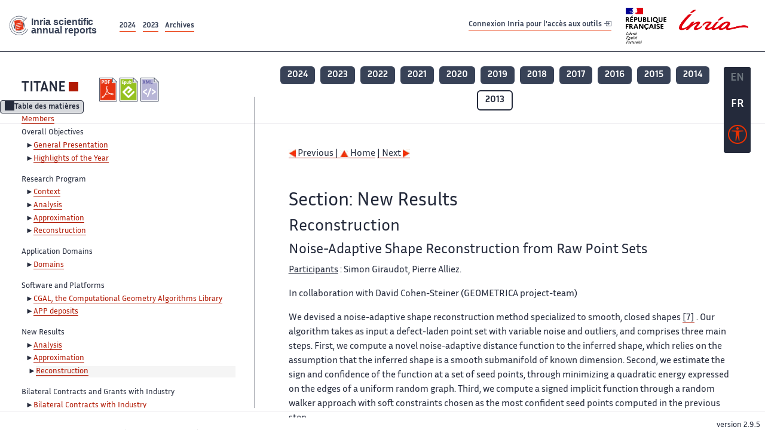

--- FILE ---
content_type: text/html; charset=UTF-8
request_url: https://radar.inria.fr/report/2013/titane/uid30.html
body_size: 8898
content:
<!DOCTYPE html>
<html lang="fr">
	<head>
		<meta charset="UTF-8">
		<title>
			 TITANE - 2013  - Rapport annuel d'activité 		</title>
		<meta name="viewport" content="width=device-width, initial-scale=1">
		<meta name="description" content="">
		<meta property="og:url" content="">
		<meta name="author" content="">
		<meta name="Keywords" content="">
		<meta name="Robots" content="">
					<link rel="shorticut icon" href="/images/favicon.ico">
			<link rel="stylesheet" href="/fonts/InriaSansWeb/fonts.css"/>
			<link rel="stylesheet" href="/build/app.c98f9684.css">
			<link rel="stylesheet" href="/build/accessconfig-css.d2939d14.css">

							<script src="/build/runtime.c74bae4c.js" defer></script><script src="/build/450.50132919.js" defer></script><script src="/build/625.5c116b42.js" defer></script><script src="/build/760.5f177bf5.js" defer></script><script src="/build/585.4025f623.js" defer></script><script src="/build/app.9d54d9e5.js" defer></script>
			<script src="/build/177.e6786253.js" defer></script><script src="/build/accessconfig-js.583128eb.js" defer></script>
				    <!-- extra head for year 2013-->
    <script id="MathJax-script" defer src="https://cdn.jsdelivr.net/npm/mathjax@3/es5/tex-mml-chtml.js"></script>
    <script src="/build/hide-button.536b20e4.js" defer></script>
            <link rel="stylesheet" href="/build/raweb.b7cc174e.css">
        <!-- end extra head -->

	</head>
	<body id="body">

		<nav role="navigation" id="nav-quick-access">
    <ul class="list-unstyled">
        <li><a class="quick-access-link" href="#main-content">Contenu principal</a></li>
        <li><a class="quick-access-link" href="/sitemap">Plan du site</a></li>
        <li><a class="quick-access-link" href="/accessibilite">Accessibilité</a></li>
        <li><a class="quick-access-link" href="/search">Rechercher</a></li>
    </ul>
</nav>

		<div id="settings" class="d-flex flex-column">
                        <a id= "change-to-lang" title=" EN: utiliser la langue anglaise"
               href="/change-locale/en"
               class=" text-decoration-none border-0  fs-19px">
                <span class="fw-bold  text-secondary ">EN</span>
            </a>
                                <span id= "current-lang" class="current-lang fw-bold  text-white text-decoration-none border-0  fs-19px"
                  title="Langue actuelle fr">FR</span>
                <div id="accessconfig" data-accessconfig-buttonname="Paramètres d&#039;accessibilité"
         data-accessconfig-params='{ "Prefix" : "a42-ac", "ContainerClass" : "","ModalCloseButton" : "","ModalTitle" : "","FormFieldset" : "","FormFieldsetLegend" : "","FormRadio" : "", "Justification": false, "Contrast": false}'>
        <button title="Accessibilité" class="bg-transparent border-0 "
                data-accessconfig-button="true">
            <i aria-hidden="true"  class="bi bi-universal-access-circle a11y-icon"></i>
        </button>
    </div>
</div>
		<div id="radar-rex-app">
			<nav role="navigation" id="nav-quick-access">
    <ul class="list-unstyled">
        <li><a class="quick-access-link" href="#main-content">Contenu principal</a></li>
        <li><a class="quick-access-link" href="/sitemap">Plan du site</a></li>
        <li><a class="quick-access-link" href="/accessibilite">Accessibilité</a></li>
        <li><a class="quick-access-link" href="/search">Rechercher</a></li>
    </ul>
</nav>

			<div id="settings" class="d-flex flex-column">
                        <a id= "change-to-lang" title=" EN: utiliser la langue anglaise"
               href="/change-locale/en"
               class=" text-decoration-none border-0  fs-19px">
                <span class="fw-bold  text-secondary ">EN</span>
            </a>
                                <span id= "current-lang" class="current-lang fw-bold  text-white text-decoration-none border-0  fs-19px"
                  title="Langue actuelle fr">FR</span>
                <div id="accessconfig" data-accessconfig-buttonname="Paramètres d&#039;accessibilité"
         data-accessconfig-params='{ "Prefix" : "a42-ac", "ContainerClass" : "","ModalCloseButton" : "","ModalTitle" : "","FormFieldset" : "","FormFieldsetLegend" : "","FormRadio" : "", "Justification": false, "Contrast": false}'>
        <button title="Accessibilité" class="bg-transparent border-0 "
                data-accessconfig-button="true">
            <i aria-hidden="true"  class="bi bi-universal-access-circle a11y-icon"></i>
        </button>
    </div>
</div>
			<div class="d-flex flex-column align-items-stretch wrapper">
				<header>
					<nav role="navigation" class="navbar navbar-expand-lg navbar-light bg-white border-top-0 border-end-0 border-start-0 navbarHtmlContent navbar-desktop-nav">
	<div class="container-fluid">
		<a class="navbar-brand border-white navbar-brand-link" href="/" title="Page d&#039;accueil - Rapports scientifiques annuels Inria"><img lang="en" src="/build/images/REx_icon.svg" class="logoRexRadarExploitation" alt="Inria scientific annual reports"></a>
		<button id="offcanvas-main-menu-button" class="navbar-toggler shadow-none btn-navbar-toogler border-white" data-bs-toggle="offcanvas" data-bs-target="#offcanvas-main-menu" title="Voir le menu" aria-controls="offcanvas-main-menu">
			<span class="navbar-toggler-icon"></span>
		</button>

		<div class="collapse navbar-collapse">
			<ul class="navbar-nav me-auto mb-2 mb-lg-0 d-flex flex-row archive-list-year">
                   <li class="nav-item mt-3">
            <a class="fw-bold nav-link underlineHref"
               href="/archive/2024"
               title="2024 annual reports">
                2024
            </a>
        </li>
             
              
                   <li class="nav-item mt-3">
            <a class="fw-bold nav-link underlineHref"
               href="/archive/2023"
               title="2023 annual reports">
                2023
            </a>
        </li>
             
              
        <li class="nav-item mt-3">
        <a class="nav-link fw-bold underlineHref" href="/archives"
           title="Toutes les archives">
            Archives        </a>
    </li>
</ul>
										<a id="login-link" href="/casauth" class="underlineHref fw-bold mb-4 me-4 navbar-brand mt-3 tools-link">
					Connexion Inria pour l&#039;accès aux outils
					<i aria-hidden="true" class="bi bi-box-arrow-in-right"></i>
				</a>
						<a class="navbar-brand logo-inria" href="https://www.inria.fr/fr" target="_blank">
				<img src="/images/RF-Inria_Logo_RVB.png" class="logoInria img-fluid" alt="Logo République Française Liberté Egalité Fraternité Inria">
			</a>
		</div>


	</div>
</nav>
<nav role="navigation" class="offcanvas offcanvas-start" data-bs-scroll="true" tabindex="-1" id="offcanvas-main-menu" aria-label="Main navigation">
	<div class="offcanvas-header">
		<a class="navbar-brand border-white" href="/" title="Page d&#039;accueil - Rapports scientifiques annuels Inria"><img src="/build/images/REx_icon.svg" lang="en" class="logoRexRadarExploitation" alt="Rapports annuels scientifique Inria"></a>
		<a target="_blank" href="https://www.inria.fr/fr" class="border-white fw-bold color-gris-fonce logo-inria" title="Inria home page}">
                        <img src="/images/RF-Inria_Logo_RVB.png" class="logoInria" alt="Inria">

        </a>
	</div>
	<div class="offcanvas-body">
		<ul class="list-group list-group-flush">
							<li class="list-group-item color-gris-fonce mt-2">
					<a href="/casauth" class="btn btn-primary shadow-none btn-sm w-100 border-0 bg-color-gris-fonce">
						Connexion Inria pour l&#039;accès aux outils
						<i aria-hidden="true" class="bi bi-box-arrow-in-right"></i>
					</a>
				</li>
						<li class="list-group-item fw-bold color-gris-fonce">
				<button data-bs-toggle="collapse" class="btn btn-light" data-bs-target="#ra-explanation-in-menu" aria-expanded="false" aria-controls="ra-explanation-in-menu">À propos des rapports d'activité					<i class="bi bi-chevron-down float-end mt-1 ms-3"></i>
				</button>

				<div class="collapse" id="ra-explanation-in-menu">
					<p class="p-2">
						Les équipes de recherche d&#039;Inria produisent un rapport d&#039;activité annuel présentant leurs activités et leurs résultats de l&#039;année. Ces rapports incluent les membres de l&#039;équipe, le programme scientifique, le logiciel développé par l&#039;équipe et les nouveaux résultats de l&#039;année. Le rapport décrit également les subventions, les contrats et les activités de diffusion et d&#039;enseignement. Enfin, le rapport donne la liste des publications de l&#039;année.					</p>
				</div>
			</li>
			<li class="list-group-item fw-bold color-gris-fonce">
				<button data-bs-toggle="collapse" class="btn btn-light" data-bs-target="#list-archive-mobile-menu" aria-expanded="false" aria-controls="list-archive-mobile-menu">Accès aux archives des rapports					<i class="bi bi-chevron-down float-end mt-1 ms-3"></i>
				</button>
			</li>
			<li class="collapse list-group-item " id="list-archive-mobile-menu">
				<div class="d-flex flex-wrap text-center year-short-list">
											<a class="nav-link fw-bold border-white color-rouge-fonce" href="/archive/2024" title="Rapports annuels 2024">
							2024
						</a>
											<a class="nav-link fw-bold border-white color-rouge-fonce" href="/archive/2023" title="Rapports annuels 2023">
							2023
						</a>
											<a class="nav-link fw-bold border-white color-rouge-fonce" href="/archive/2022" title="Rapports annuels 2022">
							2022
						</a>
											<a class="nav-link fw-bold border-white color-rouge-fonce" href="/archive/2021" title="Rapports annuels 2021">
							2021
						</a>
											<a class="nav-link fw-bold border-white color-rouge-fonce" href="/archive/2020" title="Rapports annuels 2020">
							2020
						</a>
									</div>
				<div class="list-group-item color-gris-fonce mt-2">
					<a href="/archives" class="fw-bold border-white color-gris-fonce">Toutes les archives</a>
				</div>
			</li>

						<li class="list-group-item color-gris-fonce mt-2">
				<a href="/sitemap" class="border-white fw-bold color-gris-fonce">Plan du site</a>
			</li>
			<li class="list-group-item color-gris-fonce mt-2">
				<a href="/mentions-legales" class="border-white fw-bold color-gris-fonce">Mentions légales</a>
			</li>
			<li class="list-group-item color-gris-fonce mt-2">
				<a href="/accessibilite" class="border-white fw-bold color-gris-fonce">Accessibilité
					- non
					                    conforme</a>
			</li>
			<li class="list-group-item mt-2">
				<div id="accessconfig-mobile" data-accessconfig-buttonname="Paramètres d’accessibilité" data-accessconfig-params='{ "Prefix" : "a42-ac", "ContainerClass" : "","ModalCloseButton" : "","ModalTitle" : "","FormFieldset" : "","FormFieldsetLegend" : "","FormRadio" : ""}'>
					<button class="bg-transparent border-0 fw-bold color-gris-fonce " data-accessconfig-button="true">
						<i aria-hidden="true" class="bi bi-universal-access-circle a11y-icon"></i>
						Paramètres d&#039;accessibilité
					</button>
				</div>

			</li>
			<li class="list-group-item fw-bold color-gris-fonce mt-2">
				<div class="d-flex flex-wrap justify-content-between">
																		<a href="/change-locale/en" class="text-decoration-none border-0" title="">
								<p class="fw-bold  color-rouge-fonce ">FRANCAIS</p>
							</a>
							|
							<a href="/change-locale/en" class="text-decoration-none border-0" title="Traduire en Anglais">
								<p class="fw-bold  color-rouge-fonce  float-end me-3">ANGLAIS</p>
							</a>
																										</div>

			</li>
		</ul>
	</div>
</nav>
									</header>
								<main id="main-content" class="scrollable-zone">     <div id="report-header" class="container-fluid hidden-in-mobile-view report-header">
        <div id="report-info-wrapper" class="row">
            <div class="col-lg-4">
                <div class="report-links">
                    <a href="https://inria.fr/en/titane" class="fw-bold border-white link-to-team-site"
                       lang="fr" target="_blank"
                       title="Site web de l&#039;équipe TITANE">TITANE</a>
                    <section
        class="report-document-section"
     aria-label="Documents du rapport titane 2013"
     title="Documents du rapport titane 2013">
    <ul class="document-list">
                                            <li>
                    <a href="/rapportsactivite/RA2013/titane/titane.pdf" target="_blank"  title="version PDF" class="border-white">
                        <img src="/images/Pdf_picto_x2.png"
                             alt="version PDF"
                             class="picto-document me-1">
                    </a>
                </li>
                                                                                    <li>
                    <a href="/rapportsactivite/RA2013/titane/titane.epub"
                       title="Version ePub"
                       class="border-white">
                        <img src=" /images/Epub_picto_x2.png"
                             alt="Version ePub" class="picto-document me-1">
                    </a>
                </li>
                                                                                                                                <li>
                    <a href="/rapportsactivite/RA2013/titane/titane.xml" target="_blank" title="Version XML"
                       class="border-white">
                        <img src="/images/Xml_picto_x2.png"
                             alt="Version XML" class="picto-document me-1">
                    </a>
                </li>
                        </ul>
</section>


                </div>
            </div>
            <div class="col">
                    <nav role='navigation'
         class="text-center report-year-list"
         aria-label="Rapports de l&#039;équipe titane par année">
        <ul class="list-unstyled">
                                                <li class="unselected-year d-inline-flex">
                        <a href="/report/2024/titane" title="2024 (nouvel onglet) "
                           class="text-white border-0 fw-bold text-decoration-none" target="_blank">2024</a>
                    </li>
                                                                <li class="unselected-year d-inline-flex">
                        <a href="/report/2023/titane" title="2023 (nouvel onglet) "
                           class="text-white border-0 fw-bold text-decoration-none" target="_blank">2023</a>
                    </li>
                                                                <li class="unselected-year d-inline-flex">
                        <a href="/report/2022/titane" title="2022 (nouvel onglet) "
                           class="text-white border-0 fw-bold text-decoration-none" target="_blank">2022</a>
                    </li>
                                                                <li class="unselected-year d-inline-flex">
                        <a href="/report/2021/titane" title="2021 (nouvel onglet) "
                           class="text-white border-0 fw-bold text-decoration-none" target="_blank">2021</a>
                    </li>
                                                                <li class="unselected-year d-inline-flex">
                        <a href="/report/2020/titane" title="2020 (nouvel onglet) "
                           class="text-white border-0 fw-bold text-decoration-none" target="_blank">2020</a>
                    </li>
                                                                <li class="unselected-year d-inline-flex">
                        <a href="/report/2019/titane" title="2019 (nouvel onglet) "
                           class="text-white border-0 fw-bold text-decoration-none" target="_blank">2019</a>
                    </li>
                                                                <li class="unselected-year d-inline-flex">
                        <a href="/report/2018/titane" title="2018 (nouvel onglet) "
                           class="text-white border-0 fw-bold text-decoration-none" target="_blank">2018</a>
                    </li>
                                                                <li class="unselected-year d-inline-flex">
                        <a href="/report/2017/titane" title="2017 (nouvel onglet) "
                           class="text-white border-0 fw-bold text-decoration-none" target="_blank">2017</a>
                    </li>
                                                                <li class="unselected-year d-inline-flex">
                        <a href="/report/2016/titane" title="2016 (nouvel onglet) "
                           class="text-white border-0 fw-bold text-decoration-none" target="_blank">2016</a>
                    </li>
                                                                <li class="unselected-year d-inline-flex">
                        <a href="/report/2015/titane" title="2015 (nouvel onglet) "
                           class="text-white border-0 fw-bold text-decoration-none" target="_blank">2015</a>
                    </li>
                                                                <li class="unselected-year d-inline-flex">
                        <a href="/report/2014/titane" title="2014 (nouvel onglet) "
                           class="text-white border-0 fw-bold text-decoration-none" target="_blank">2014</a>
                    </li>
                                                                <li class="selected-year d-inline-flex" title="titane 2013: année sélectionnée">
                        <span class="border-0 fw-bold text-decoration-none">2013</span>
                    </li>
                                    </ul>
    </nav>

            </div>
        </div>
    </div>
    <span id="button-toggle-toc-wrapper" class="hidden-in-mobile-view">
            <button id="button-toggle-toc"
                    class="hide-button btn shadow-none btn-sm"
                    data-element-id="ra-toc"
                    data-initial-state="open"
                    data-open-title="Table des matières"
                    data-aria-label-open="Ouvrir la table des matières"
                    data-close-title="Table des matières"
                    data-aria-label-close="Fermer la table des matières"
            ></button>
        </span>

        <div id="toc-in-mobile-view"
     class="show-in-mobile-view">
    <div class="d-flex flex-wrap justify-content-between ">
        <h5 class="mt-2"><a href="http://team.inria.fr/titane" class="fw-bold border-white"
                            title="Site web de l&#039;équipe titane%"
                            target="_blank">TITANE - 2013 </a></h5>
        <nav role="navigation" aria-label="Accès au sommaire">
            <button class="btn btn-danger btn-sm shadow-none bg-transparent text-dark float-end fw-bold mt-1 border-2 rounded border-color-orange-inria"
                    data-bs-toggle="offcanvas" data-bs-target="#mobile-menu-html-content"

                    aria-controls="mobile-menu-html-content">Sommaire</button>
        </nav>
    </div>
    <div class="offcanvas offcanvas-end"
         aria-label="Table des matières"
         tabindex="-1"
         id="mobile-menu-html-content">
        <div class="offcanvas-header">
            <h5 lang="fr"><a href="http://team.inria.fr/titane" class="fw-bold border-white"
                                                   title="Site web de l&#039;équipe titane%"
                                                   target="_blank">TITANE - 2013 </a>
            </h5>
            <button type="button" class="btn-close text-reset" data-bs-dismiss="offcanvas"
                    aria-label="Fermer"></button>
        </div>
        <div class="offcanvas-body">
            <div class="tdmdiv">
      <div class="logo">
        <a href="http://www.inria.fr">
          <img alt="Inria" src="/rapportsactivite/RA2013/titane/../static/img/icons/logo_INRIA-coul.jpg" style="align:bottom; border:none"></img>
        </a>
      </div>
      <div class="TdmEntry">
        <div class="tdmentete">
          <a href="uid0.html">Team Titane</a>
        </div>
        <span>
          <a href="uid1.html">Members</a>
        </span>
      </div>
      <div class="TdmEntry">Overall Objectives<ul><li><a href="./uid3.html">General Presentation</a></li><li><a href="./uid4.html">Highlights of the Year</a></li></ul></div>
      <div class="TdmEntry">Research Program<ul><li><a href="uid6.html&#xA;&#x9;&#x9;  ">Context</a></li><li><a href="uid7.html&#xA;&#x9;&#x9;  ">Analysis</a></li><li><a href="uid8.html&#xA;&#x9;&#x9;  ">Approximation</a></li><li><a href="uid9.html&#xA;&#x9;&#x9;  ">Reconstruction</a></li></ul></div>
      <div class="TdmEntry">Application Domains<ul><li><a href="uid11.html&#xA;&#x9;&#x9;  ">Domains</a></li></ul></div>
      <div class="TdmEntry">Software and Platforms<ul><li><a href="uid13.html&#xA;&#x9;&#x9;  ">CGAL, the Computational Geometry Algorithms Library</a></li><li><a href="uid14.html&#xA;&#x9;&#x9;  ">APP deposits</a></li></ul></div>
      <div class="TdmEntry">New Results<ul><li><a href="uid17.html&#xA;&#x9;&#x9;  ">Analysis</a></li><li><a href="uid22.html&#xA;&#x9;&#x9;  ">Approximation</a></li><li class="tdmActPage"><a href="uid30.html&#xA;&#x9;&#x9;  ">Reconstruction</a></li></ul></div>
      <div class="TdmEntry">Bilateral Contracts and Grants with Industry<ul><li><a href="uid45.html&#xA;&#x9;&#x9;  ">Bilateral Contracts with Industry</a></li></ul></div>
      <div class="TdmEntry">Partnerships and Cooperations<ul><li><a href="uid50.html&#xA;&#x9;&#x9;  ">National Initiatives</a></li><li><a href="uid52.html&#xA;&#x9;&#x9;  ">European Initiatives</a></li><li><a href="uid61.html&#xA;&#x9;&#x9;  ">International Research Visitors</a></li></ul></div>
      <div class="TdmEntry">Dissemination<ul><li><a href="uid66.html&#xA;&#x9;&#x9;  ">Scientific Animation</a></li><li><a href="uid67.html&#xA;&#x9;&#x9;  ">Seminars and invited talks</a></li><li><a href="uid68.html&#xA;&#x9;&#x9;  ">Teaching - Supervision - Juries</a></li><li><a href="uid89.html&#xA;&#x9;&#x9;  ">Popularization</a></li></ul></div>
      <div class="TdmEntry">
        <div>Bibliography</div>
      </div>
      <div class="TdmEntry">
        <ul>
          <li>
            <a href="bibliography.html" id="tdmbibentyear">Publications of the year</a>
          </li>
        </ul>
      </div>
    </div>
        </div>
    </div>
</div>
    <div class="show-in-mobile-view">
            <nav role='navigation'
         class="text-center report-year-list"
         aria-label="Rapports de l&#039;équipe titane par année">
        <ul class="list-unstyled">
                                                <li class="unselected-year d-inline-flex">
                        <a href="/report/2024/titane" title="2024 (nouvel onglet) "
                           class="text-white border-0 fw-bold text-decoration-none" target="_blank">2024</a>
                    </li>
                                                                <li class="unselected-year d-inline-flex">
                        <a href="/report/2023/titane" title="2023 (nouvel onglet) "
                           class="text-white border-0 fw-bold text-decoration-none" target="_blank">2023</a>
                    </li>
                                                                <li class="unselected-year d-inline-flex">
                        <a href="/report/2022/titane" title="2022 (nouvel onglet) "
                           class="text-white border-0 fw-bold text-decoration-none" target="_blank">2022</a>
                    </li>
                                                                <li class="unselected-year d-inline-flex">
                        <a href="/report/2021/titane" title="2021 (nouvel onglet) "
                           class="text-white border-0 fw-bold text-decoration-none" target="_blank">2021</a>
                    </li>
                                                                <li class="unselected-year d-inline-flex">
                        <a href="/report/2020/titane" title="2020 (nouvel onglet) "
                           class="text-white border-0 fw-bold text-decoration-none" target="_blank">2020</a>
                    </li>
                                                                <li class="unselected-year d-inline-flex">
                        <a href="/report/2019/titane" title="2019 (nouvel onglet) "
                           class="text-white border-0 fw-bold text-decoration-none" target="_blank">2019</a>
                    </li>
                                                                <li class="unselected-year d-inline-flex">
                        <a href="/report/2018/titane" title="2018 (nouvel onglet) "
                           class="text-white border-0 fw-bold text-decoration-none" target="_blank">2018</a>
                    </li>
                                                                <li class="unselected-year d-inline-flex">
                        <a href="/report/2017/titane" title="2017 (nouvel onglet) "
                           class="text-white border-0 fw-bold text-decoration-none" target="_blank">2017</a>
                    </li>
                                                                <li class="unselected-year d-inline-flex">
                        <a href="/report/2016/titane" title="2016 (nouvel onglet) "
                           class="text-white border-0 fw-bold text-decoration-none" target="_blank">2016</a>
                    </li>
                                                                <li class="unselected-year d-inline-flex">
                        <a href="/report/2015/titane" title="2015 (nouvel onglet) "
                           class="text-white border-0 fw-bold text-decoration-none" target="_blank">2015</a>
                    </li>
                                                                <li class="unselected-year d-inline-flex">
                        <a href="/report/2014/titane" title="2014 (nouvel onglet) "
                           class="text-white border-0 fw-bold text-decoration-none" target="_blank">2014</a>
                    </li>
                                                                <li class="selected-year d-inline-flex" title="titane 2013: année sélectionnée">
                        <span class="border-0 fw-bold text-decoration-none">2013</span>
                    </li>
                                    </ul>
    </nav>

        <section
        class="report-document-section"
     aria-label="Documents du rapport titane 2013"
     title="Documents du rapport titane 2013">
    <ul class="document-list">
                                            <li>
                    <a href="/rapportsactivite/RA2013/titane/titane.pdf" target="_blank"  title="version PDF" class="border-white">
                        <img src="/images/Pdf_picto_x2.png"
                             alt="version PDF"
                             class="picto-document me-1">
                    </a>
                </li>
                                                                                    <li>
                    <a href="/rapportsactivite/RA2013/titane/titane.epub"
                       title="Version ePub"
                       class="border-white">
                        <img src=" /images/Epub_picto_x2.png"
                             alt="Version ePub" class="picto-document me-1">
                    </a>
                </li>
                                                                                                                                <li>
                    <a href="/rapportsactivite/RA2013/titane/titane.xml" target="_blank" title="Version XML"
                       class="border-white">
                        <img src="/images/Xml_picto_x2.png"
                             alt="Version XML" class="picto-document me-1">
                    </a>
                </li>
                        </ul>
</section>


    </div>

        

    <div class="container-fluid" id="report-content" lang="en">
        <div class="row">
            <div id="ra-toc" class="col-lg-4 left-column">


                <div class="content-html-sidebar">
                    <div class="tdmdiv">
      <div class="logo">
        <a href="http://www.inria.fr">
          <img alt="Inria" src="/rapportsactivite/RA2013/titane/../static/img/icons/logo_INRIA-coul.jpg" style="align:bottom; border:none"></img>
        </a>
      </div>
      <div class="TdmEntry">
        <div class="tdmentete">
          <a href="uid0.html">Team Titane</a>
        </div>
        <span>
          <a href="uid1.html">Members</a>
        </span>
      </div>
      <div class="TdmEntry">Overall Objectives<ul><li><a href="./uid3.html">General Presentation</a></li><li><a href="./uid4.html">Highlights of the Year</a></li></ul></div>
      <div class="TdmEntry">Research Program<ul><li><a href="uid6.html&#xA;&#x9;&#x9;  ">Context</a></li><li><a href="uid7.html&#xA;&#x9;&#x9;  ">Analysis</a></li><li><a href="uid8.html&#xA;&#x9;&#x9;  ">Approximation</a></li><li><a href="uid9.html&#xA;&#x9;&#x9;  ">Reconstruction</a></li></ul></div>
      <div class="TdmEntry">Application Domains<ul><li><a href="uid11.html&#xA;&#x9;&#x9;  ">Domains</a></li></ul></div>
      <div class="TdmEntry">Software and Platforms<ul><li><a href="uid13.html&#xA;&#x9;&#x9;  ">CGAL, the Computational Geometry Algorithms Library</a></li><li><a href="uid14.html&#xA;&#x9;&#x9;  ">APP deposits</a></li></ul></div>
      <div class="TdmEntry">New Results<ul><li><a href="uid17.html&#xA;&#x9;&#x9;  ">Analysis</a></li><li><a href="uid22.html&#xA;&#x9;&#x9;  ">Approximation</a></li><li class="tdmActPage"><a href="uid30.html&#xA;&#x9;&#x9;  ">Reconstruction</a></li></ul></div>
      <div class="TdmEntry">Bilateral Contracts and Grants with Industry<ul><li><a href="uid45.html&#xA;&#x9;&#x9;  ">Bilateral Contracts with Industry</a></li></ul></div>
      <div class="TdmEntry">Partnerships and Cooperations<ul><li><a href="uid50.html&#xA;&#x9;&#x9;  ">National Initiatives</a></li><li><a href="uid52.html&#xA;&#x9;&#x9;  ">European Initiatives</a></li><li><a href="uid61.html&#xA;&#x9;&#x9;  ">International Research Visitors</a></li></ul></div>
      <div class="TdmEntry">Dissemination<ul><li><a href="uid66.html&#xA;&#x9;&#x9;  ">Scientific Animation</a></li><li><a href="uid67.html&#xA;&#x9;&#x9;  ">Seminars and invited talks</a></li><li><a href="uid68.html&#xA;&#x9;&#x9;  ">Teaching - Supervision - Juries</a></li><li><a href="uid89.html&#xA;&#x9;&#x9;  ">Popularization</a></li></ul></div>
      <div class="TdmEntry">
        <div>Bibliography</div>
      </div>
      <div class="TdmEntry">
        <ul>
          <li>
            <a href="bibliography.html" id="tdmbibentyear">Publications of the year</a>
          </li>
        </ul>
      </div>
    </div>
                </div>
            </div>
            <div id="ra-content" class="col-lg main-column scrollable-zone mt-3">
                <div class="content-report d-flex flex-column mt-1 ps-4 pe-4">
                    <div class="report-content">
                        <div id="main">
      
      
      <br></br>
      <div class="bottomNavigation">
        <div class="tail_aucentre">
          <a accesskey="P" href="./uid22.html"><img alt="previous" src="/rapportsactivite/RA2013/titane/../static/img/icons/previous_motif.jpg" style="align:bottom; border:none"></img> Previous | </a>
          <a accesskey="U" href="./uid0.html"><img alt="up" src="/rapportsactivite/RA2013/titane/../static/img/icons/up_motif.jpg" style="align:bottom; border:none"></img>  Home</a>
          <a accesskey="N" href="./uid45.html"> | Next <img alt="next" src="/rapportsactivite/RA2013/titane/../static/img/icons/next_motif.jpg" style="align:bottom; border:none"></img></a>
        </div>
        <br></br>
      </div>
      <div id="textepage">
        
        <h2>Section: 
      New Results</h2>
        <h3 class="titre3">Reconstruction</h3>
        <a name="uid31"></a>
        <h4 class="titre4">Noise-Adaptive Shape Reconstruction from Raw Point Sets</h4>
        <p class="participants"><span class="part">Participants</span> :
	Simon Giraudot, Pierre Alliez.</p>
        <p class="bold">
          </p><p>In collaboration with David Cohen-Steiner (GEOMETRICA project-team)</p>
        
        <p>We devised a noise-adaptive shape reconstruction method specialized to smooth, closed shapes <a href="./bibliography.html#titane-2013-bid0">[7]</a> . Our algorithm takes as input a defect-laden point set with variable noise and outliers, and comprises three main steps. First, we compute a novel noise-adaptive distance function to the inferred shape, which relies on the assumption that the inferred shape is a smooth submanifold of known dimension. Second, we estimate the sign and confidence of the function at a set of seed points, through minimizing a quadratic energy expressed on the edges of a uniform random graph. Third, we compute a signed implicit function through a random walker approach with soft constraints chosen as the most confident seed points computed in the previous step.</p>
        <a name="uid32"></a>
        <h4 class="titre4">Surface Reconstruction through Point Set Structuring</h4>
        <p class="participants"><span class="part">Participants</span> :
	Florent Lafarge, Pierre Alliez.</p>
        <p>We present a method for reconstructing surfaces from point sets <a href="./bibliography.html#titane-2013-bid7">[8]</a> . The main novelty lies in a structure-preserving approach where the input point set is first consolidated by structuring and resampling the planar components, before reconstructing the surface from both the consolidated components and the unstructured points. Structuring facilitates the surface reconstruction as the point set is substantially reduced and the points are enriched with structural meaning related to adjacency between primitives. Our approach departs from the common dichotomy between smooth/piecewise-smooth and primitive-based representations by gracefully combining canonical parts from detected primitives and free-form parts of the inferred shape (Figure <a href="./uid30.html#uid33" title="Reconstruction">6</a> ).</p>
        <div align="center" style="margin-top:10px">
          <a name="uid33">
            
          </a>
          <table class="objectContainer" title="">
            <caption align="bottom"><strong>Figure
	6. </strong>Structuring of a church.</caption>
            <tr align="center">
              <td>
                <table>
                  <tr>
                    <td align="center" style="height:3px;">
                      <img alt="IMG/eg13.png" src="/rapportsactivite/RA2013/titane/IMG/eg13.png" style="width:227.62204pt"></img>
                    </td>
                  </tr>
                </table>
              </td>
            </tr>
          </table>
        </div>
        <a name="uid34"></a>
        <h4 class="titre4">Hybrid Multi-view Stereo for Modeling Urban Scenes</h4>
        <p class="participants"><span class="part">Participant</span> :
	Florent Lafarge.</p>
        <p class="bold">
          </p><p>In collaboration with
Renaud Keriven (Acute3D),
Mathieu Bredif (IGN), and
Hiep Vu (Ecole des Ponts ParisTech).</p>
        
        <p>We present an original multi-view stereo reconstruction algorithm which allows the 3D-modeling of urban scenes as a combination of meshes and geometric primitives <a href="./bibliography.html#titane-2013-bid8">[9]</a> . The method provides a compact model while preserving details: irregular elements are described by meshes whereas regular structures are described by canonical geometric primitives. We adopt a two-step strategy consisting first in segmenting the initial mesh-based surface using a multi-label Markov Random Field based model and second, in sampling primitive and mesh components simultaneously on the obtained partition by a Jump-Diffusion process. The quality of a reconstruction is measured by a multi-object energy model which takes into account both photo-consistency and semantic considerations (i.e. geometry and shape layout). The segmentation and sampling steps are embedded into an iterative refinement procedure which provides an increasingly accurate hybrid representation (Figure <a href="./uid30.html#uid35" title="Reconstruction">7</a> ).</p>
        <div align="center" style="margin-top:10px">
          <a name="uid35">
            
          </a>
          <table class="objectContainer" title="">
            <caption align="bottom"><strong>Figure
	7. </strong>Reconstruction of a facade from Multi-View Stereo images using a multi-shape hybrid sampler.</caption>
            <tr align="center">
              <td>
                <table>
                  <tr>
                    <td align="center" style="height:3px;">
                      <img alt="IMG/hal-00759261.png" src="/rapportsactivite/RA2013/titane/IMG/hal-00759261.png" style="width:227.62204pt"></img>
                    </td>
                  </tr>
                </table>
              </td>
            </tr>
          </table>
        </div>
        <a name="uid36"></a>
        <h4 class="titre4">Indoor Scene Reconstruction using Primitive-driven Space Partitioning and Graph-cut</h4>
        <p class="participants"><span class="part">Participants</span> :
	Sven Oesau, Florent Lafarge, Pierre Alliez.</p>
        <p class="bold">
          </p><p>In collaboration with EADS ASTRIUM</p>
        
        <p>We present a method for automatic reconstruction of permanent structures of indoor scenes, such as walls, floors and ceilings, from raw point clouds acquired by laser scanners <a href="./bibliography.html#titane-2013-bid9">[15]</a> . Our approach employs graph-cut to solve an inside/outside labeling of a space decomposition. To allow for an accurate reconstruction the space decomposition is aligned with permanent structures. A Hough Transform is applied for extracting the wall directions while allowing a flexible reconstruction of scenes. The graph-cut formulation takes into account data consistency through an inside/outside prediction for the cells of the space decomposition by stochastic ray casting, while favoring low geometric complexity of the model. Our experiments produces watertight reconstructed models of multi-level buildings and complex scenes (Figure <a href="./uid30.html#uid37" title="Reconstruction">8</a> ).</p>
        <div align="center" style="margin-top:10px">
          <a name="uid37">
            
          </a>
          <table class="objectContainer" title="">
            <caption align="bottom"><strong>Figure
	8. </strong>Reconstruction of a multi-floor indoor scene from an input point cloud.</caption>
            <tr align="center">
              <td>
                <table>
                  <tr>
                    <td align="center" style="height:3px;">
                      <img alt="IMG/UDMV13.png" src="/rapportsactivite/RA2013/titane/IMG/UDMV13.png" style="width:227.62204pt"></img>
                    </td>
                  </tr>
                </table>
              </td>
            </tr>
          </table>
        </div>
        <a name="uid38"></a>
        <h4 class="titre4">Watertight Scenes from Urban LiDAR and Planar Surfaces</h4>
        <p class="participants"><span class="part">Participant</span> :
	Thijs Van Lankveld.</p>
        <p class="bold">
          </p><p>In collaboration with Marc Van Kreveld and Remco Veltkamp</p>
        
        <p>The demand for large geometric models is increasing, especially of urban environments. This has resulted in production of massive point cloud data from images or LiDAR. Visualization and further processing generally require a detailed, yet concise representation of the scene's surfaces. Related work generally either approximates the data with the risk of over-smoothing, or interpolates the data with excessive detail. Many surfaces in urban scenes can be modeled more concisely by planar approximations. We present a method that combines these polygons into a watertight model <a href="./bibliography.html#titane-2013-bid10">[10]</a> . The polygon-based shape is closed with free-form meshes based on visibility information. To achieve this, we divide 3-space into inside and outside volumes by combining a constrained Delaunay tetrahedralization with a graph-cut. We compare our method with related work on several large urban LiDAR data sets. We construct similar shapes with a third fewer triangles to model the scenes. Additionally, our results are more visually pleasing and closer to a human modeler's description of urban scenes using simple boxes (Figure <a href="./uid30.html#uid41" title="Reconstruction">10</a> ).</p>
        <div align="center" style="margin-top:10px">
          <a name="uid39">
            
          </a>
          <table class="objectContainer" title="">
            <caption align="bottom"><strong>Figure
	9. </strong>Reconstruction of watertight model from LIDAR data sets.</caption>
            <tr align="center">
              <td>
                <table>
                  <tr>
                    <td align="center" style="height:3px;">
                      <img alt="IMG/lidar.png" src="/rapportsactivite/RA2013/titane/IMG/lidar.png" style="width:227.62204pt"></img>
                    </td>
                  </tr>
                </table>
              </td>
            </tr>
          </table>
        </div>
        <a name="uid40"></a>
        <h4 class="titre4">Feature-Preserving Surface Reconstruction and Simplification from Defect-Laden Point Sets</h4>
        <p class="participants"><span class="part">Participant</span> :
	Pierre Alliez.</p>
        <p class="bold">
          </p><p>In collaboration with David Cohen-Steiner, Julie Digne, Mathieu Desbrun and Fernando de Goes</p>
        
        <p>We introduce a robust and feature-capturing surface reconstruction and simplification method that turns an input point set into a low triangle-count simplicial complex <a href="./bibliography.html#titane-2013-bid11">[5]</a> . Our approach starts with a (possibly non-manifold) simplicial complex filtered from a 3D Delaunay triangulation of the input points. This initial approximation is iteratively simplified based on an error metric that measures, through optimal transport, the distance between the input points and the current simplicial complex, both seen as mass distributions. Our approach exhibits both robustness to noise and outliers, as well as preservation of sharp features and boundaries (Figure <a href="./uid30.html#uid41" title="Reconstruction">10</a> ). Our new feature-sensitive metric between point sets and triangle meshes can also be used as a post-processing tool that, from the smooth output of a reconstruction method, recovers sharp features and boundaries present in the initial point set.</p>
        <div align="center" style="margin-top:10px">
          <a name="uid41">
            
          </a>
          <table class="objectContainer" title="">
            <caption align="bottom"><strong>Figure
	10. </strong>Robust reconstruction through
optimal transportation.</caption>
            <tr align="center">
              <td>
                <table>
                  <tr>
                    <td align="center" style="height:3px;">
                      <img alt="IMG/jmiv.png" src="/rapportsactivite/RA2013/titane/IMG/jmiv.png" style="width:227.62204pt"></img>
                    </td>
                  </tr>
                </table>
              </td>
            </tr>
          </table>
        </div>
        <a name="uid42"></a>
        <h4 class="titre4">Splat-based Surface Reconstruction from Defect-Laden Point Sets.</h4>
        <p class="participants"><span class="part">Participant</span> :
	Pierre Alliez.</p>
        <p class="bold">
          </p><p>In collaboration with
Mariette Yvinec (EPI GEOMETRICA),
Ricard Campos (University of Girona),
Raphael Garcia (University of Girona)</p>
        
        <p>We introduce a method for surface reconstruction from point sets that is able to cope with noise and outliers. First, a splat-based representation is computed from the point set. A robust local 3D RANSAC-based procedure is used to filter the point set for outliers, then a local jet surface – a low-degree surface approximation – is fitted to the inliers. Second, we extract the reconstructed surface in the form of a surface triangle mesh through Delaunay refinement (Figure <a href="./uid30.html#uid43" title="Reconstruction">11</a> ). The Delaunay refinement meshing approach requires computing intersections between line segment queries and the surface to be meshed. In the present case, intersection queries are solved from the set of splats through a 1D RANSAC procedure.
<a href="./bibliography.html#titane-2013-bid12">[3]</a> .</p>
        <div align="center" style="margin-top:10px">
          <a name="uid43">
            
          </a>
          <table class="objectContainer" title="">
            <caption align="bottom"><strong>Figure
	11. </strong>Splat-based reconstruction.</caption>
            <tr align="center">
              <td>
                <table>
                  <tr>
                    <td align="center" style="height:3px;">
                      <img alt="IMG/splat.png" src="/rapportsactivite/RA2013/titane/IMG/splat.png" style="width:227.62204pt"></img>
                    </td>
                  </tr>
                </table>
              </td>
            </tr>
          </table>
        </div>
      </div>
      
      <br></br>
      <div class="bottomNavigation">
        <div class="tail_aucentre">
          <a accesskey="P" href="./uid22.html"><img alt="previous" src="/rapportsactivite/RA2013/titane/../static/img/icons/previous_motif.jpg" style="align:bottom; border:none"></img> Previous | </a>
          <a accesskey="U" href="./uid0.html"><img alt="up" src="/rapportsactivite/RA2013/titane/../static/img/icons/up_motif.jpg" style="align:bottom; border:none"></img>  Home</a>
          <a accesskey="N" href="./uid45.html"> | Next <img alt="next" src="/rapportsactivite/RA2013/titane/../static/img/icons/next_motif.jpg" style="align:bottom; border:none"></img></a>
        </div>
        <br></br>
      </div>
    </div>
                    </div>
                </div>
            </div>
        </div>
    </div>
					</main>
				</div>
				<footer class="p-2 mt-2">
					<div class="d-flex flex-wrap gap-3">
	<nav role="navigation" id="footer-nav" class="flex-grow-1" aria-label="Footer">
		<ul>
			<li><a class="ms-3"href="/sitemap">Plan du site</a></li>
			<li><a class="ms-3"href="/mentions-legales">Mentions légales</a></li>

			<li><a lang="fr" class="ms-3"href="/accessibilite">Accessibilité : partiellement conforme</a></li>
		</ul>
	</nav>

	<p id="product-version" class="ml-auto">version
		2.9.5</p>

</div>
				</footer>
			</div>

		</body>
	</html>
